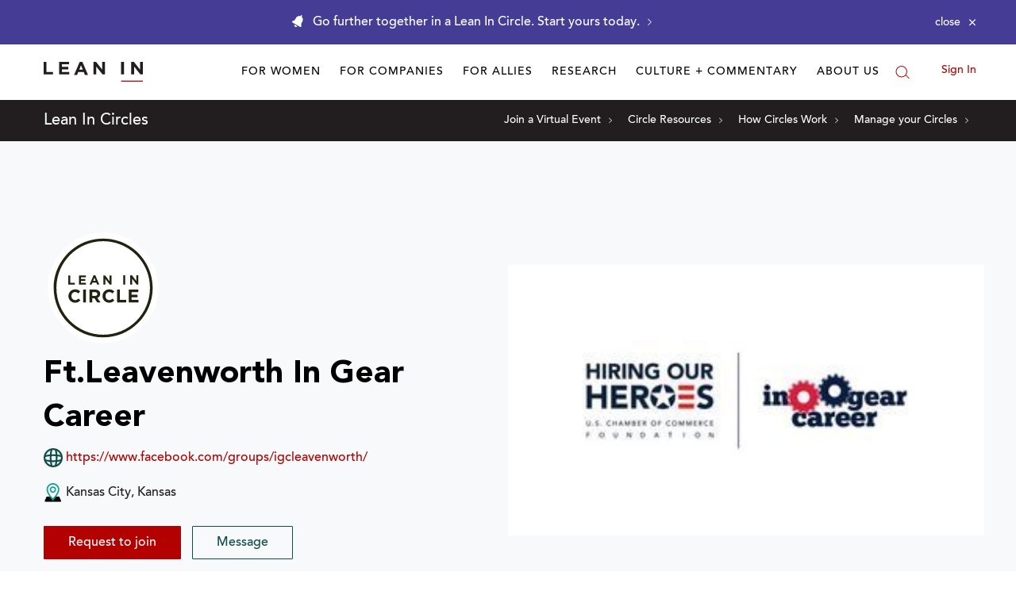

--- FILE ---
content_type: application/javascript
request_url: https://prism.app-us1.com/?a=650002305&u=https%3A%2F%2Fleanin.org%2Fcircles%2Fftleavenworth-in-gear-career
body_size: 123
content:
window.visitorGlobalObject=window.visitorGlobalObject||window.prismGlobalObject;window.visitorGlobalObject.setVisitorId('29b9538a-253c-4db4-a002-4ed1d3a9831d', '650002305');window.visitorGlobalObject.setWhitelistedServices('', '650002305');